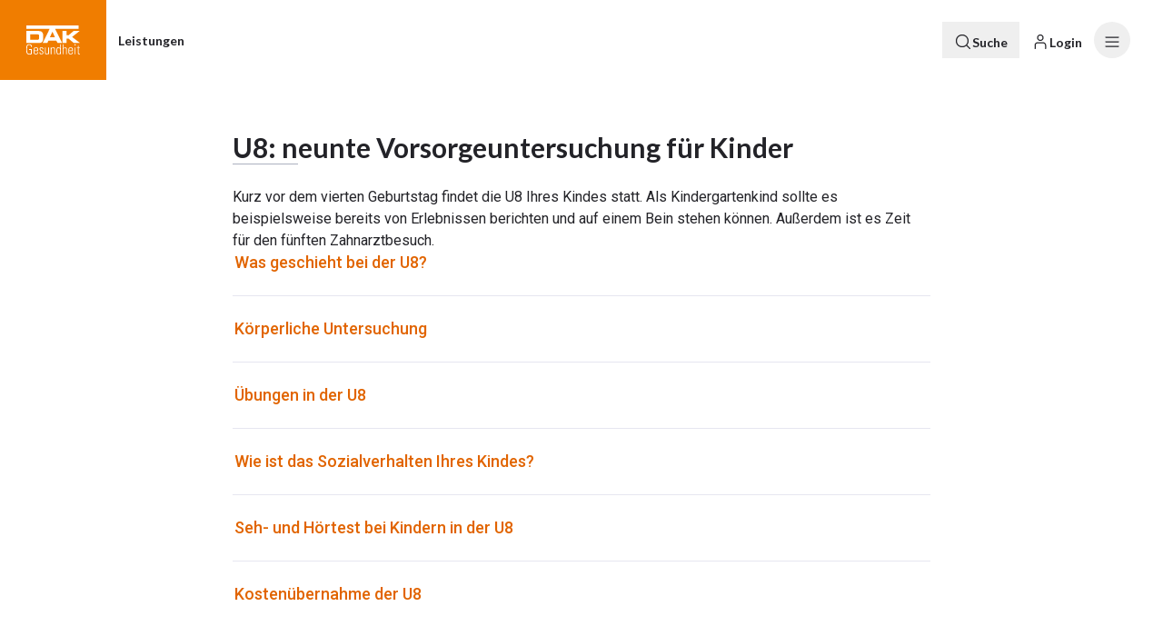

--- FILE ---
content_type: application/javascript; charset=utf-8
request_url: https://www.dak.de/_next/static/chunks/main-app-ef940c17e93e5b33.js
body_size: 64
content:
(self.webpackChunk_N_E=self.webpackChunk_N_E||[]).push([[77358],{10950:(e,s,n)=>{Promise.resolve().then(n.t.bind(n,81959,23)),Promise.resolve().then(n.t.bind(n,17989,23)),Promise.resolve().then(n.t.bind(n,63886,23)),Promise.resolve().then(n.t.bind(n,9766,23)),Promise.resolve().then(n.t.bind(n,15278,23)),Promise.resolve().then(n.t.bind(n,98924,23)),Promise.resolve().then(n.t.bind(n,24431,23)),Promise.resolve().then(n.bind(n,80622))},19393:()=>{}},e=>{var s=s=>e(e.s=s);e.O(0,[28441,31255],()=>(s(1666),s(10950))),_N_E=e.O()}]);

--- FILE ---
content_type: application/javascript; charset=utf-8
request_url: https://www.dak.de/_next/static/chunks/7809-b2d78edd4bf465ac.js
body_size: 638
content:
(self.webpackChunk_N_E=self.webpackChunk_N_E||[]).push([[7809],{40499:(e,t,r)=>{"use strict";r.d(t,{ReactHydrationIndicator:()=>l});var n=r(12115);let u="react-is-hydrated";function l(){return(0,n.useEffect)(()=>{if(document.getElementById(u))return;let e=document.createElement("meta");return e.id=u,document.head.appendChild(e),()=>{let e=document.getElementById(u);e&&document.head.removeChild(e)}},[]),null}},61761:()=>{},81119:(e,t,r)=>{"use strict";r.d(t,{default:()=>y});var n=r(95155),u=r(12115),l=r(72951),c=r(66576),d=r(97208),i=r(69034);function a({children:e,features:t,strict:r=!1}){let[,l]=(0,u.useState)(!s(t)),c=(0,u.useRef)(void 0);if(!s(t)){let{renderer:e,...r}=t;c.current=e,(0,i.Y)(r)}return(0,u.useEffect)(()=>{s(t)&&t().then(({renderer:e,...t})=>{(0,i.Y)(t),c.current=e,l(!0)})},[]),(0,n.jsx)(d.Y.Provider,{value:{renderer:c.current,strict:r},children:e})}function s(e){return"function"==typeof e}var f=r(18632),h=r(98783),o=r(84388),v=r(74475);let x=r(25923).MB.getLogger("ClsTracker");var m=r(58309),j=r(63030),C=r(89861),E=r(12975);let p=()=>Promise.all([r.e(19824),r.e(15603),r.e(61962)]).then(r.bind(r,61962)).then(e=>e.default);function y({children:e}){return(0,u.useEffect)(()=>{let e=0;new PerformanceObserver(t=>{for(let r of t.getEntries())!r.hadRecentInput&&((e+=r.value)>.1?x.warn(()=>"Current CLS value: ",e,r):e>.25&&x.error(()=>"Current CLS value: ",e,r))}).observe({type:"layout-shift",buffered:!0})},[]),(0,n.jsx)(c.BE,{value:{focusThrottleInterval:6e5},children:(0,n.jsx)(l.xC,{i18n:o.Ay,children:(0,n.jsx)(a,{features:p,strict:!0,children:(0,n.jsx)(E.aB,{children:(0,n.jsx)(v.Xv,{children:(0,n.jsx)(h.hB,{children:(0,n.jsx)(m.xP,{children:(0,n.jsx)(C.hT,{children:(0,n.jsx)(j.qM,{children:(0,n.jsx)(f.Q,{children:e})})})})})})})})})})}}}]);

--- FILE ---
content_type: application/javascript; charset=utf-8
request_url: https://www.dak.de/_next/static/chunks/48941.c8dbea3a052adb95.js
body_size: 4914
content:
"use strict";(self.webpackChunk_N_E=self.webpackChunk_N_E||[]).push([[11234,48941,88853],{88853:(e,t,n)=>{n.r(t),n.d(t,{IcoNavigationArrowLeft:()=>i});var a=n(66103),s=n(95155),r=n(12115),i=r.forwardRef(function(e,t){var n=e.decorative,i=void 0!==n&&n,o=e.title,c=e.size,h=void 0===c?32:c,l=e.titleId,d=(0,a.T)(e,["decorative","title","size","titleId"]),u=(0,r.useId)();return u=u.replace(/«|»/g,"_"),l||(l=u+"-LABEL-ID"),i&&(o=null,l=void 0),d=(0,a.C)((0,a.C)({},d),{"aria-hidden":i,width:h,height:h}),(0,s.jsxs)("svg",(0,a.C)({xmlns:"http://www.w3.org/2000/svg",viewBox:"0 0 40 40",ref:t,"aria-labelledby":l},d,{children:[void 0===o?(0,s.jsx)("title",{id:l,children:"Pfeil nach links"}):o?(0,s.jsx)("title",{id:l,children:o}):null,(0,s.jsx)("path",{d:"M4.29 19.29c-.1.1-.17.21-.22.32a1 1 0 0 0 0 .76c.05.12.12.23.22.32s10 10 10 10c.2.2.45.29.71.29s.51-.1.71-.29a.996.996 0 0 0 0-1.41l-8.29-8.29h27.59c.55 0 1-.45 1-1s-.45-1-1-1H7.41l8.29-8.29a.996.996 0 1 0-1.41-1.41z"})]}))})},99814:(e,t,n)=>{n.r(t),n.d(t,{default:()=>ea});var a=n(95155),s=n(12115),r=n(72951),i=n(68972),o=n(25923),c=n(87210),h=n(41386),l=n(98783),d=n(14017),u=n(54695);let g=o.MB.getLogger("Chat"),m={SEND_MESSAGE:"/send",STOP_TYPING:"/stopTyping",START_TYPING:"/startTyping",REFRESH:"/refresh",READ_RECEIPT:"/readReceipt",DISCONNECT:"/disconnect"},p="application/x-www-form-urlencoded";class f{static connect(e,t){return new Promise((n,a)=>{fetch(`${e}/`,{method:"POST",headers:{"Content-Type":p},body:new URLSearchParams(Object.entries({firstName:t.firstName,lastName:t.lastName||" ",subject:t.channel,"userData[Thema]":t.channel,"userData[SecToken]":t.secToken,"userData[Subject]":t.channel,"userData[anliegenThema]":t.chatSubject?.topic,"userData[anliegenText]":t.chatSubject?.text}).reduce((e,[t,n])=>(n&&(e[t]=n),e),{}))}).then(e=>{if(g.debug("DaVinci :connect",e),!e.ok)throw Error(`Error while connecting as client: ${e.status} ${e.statusText}`);return e.json()}).then(n).catch(e=>{g.error("Error catched while connecting as client:",e),a(e)})})}static disconnect(e,t,n){return new Promise((a,s)=>{fetch(`${e}/${t}${m.DISCONNECT}`,{method:"POST",headers:{"Content-Type":p},body:new URLSearchParams(n)}).then(e=>e.json()).then(a).catch(e=>{g.error("Error while disconnecting session as client:",e),s(e)})})}static refresh(e,t,n){return new Promise((a,s)=>{fetch(`${e}/${t}${m.REFRESH}`,{method:"POST",headers:{"Content-Type":p},body:new URLSearchParams(n)}).then(e=>e.json()).then(a).catch(e=>{g.error("Error while refresh:",e),s(e)})})}static sendMessage(e,t,n){return new Promise((a,s)=>{fetch(`${e}/${t}${m.SEND_MESSAGE}`,{method:"POST",headers:{"Content-Type":p},body:new URLSearchParams(n)}).then(e=>e.json()).then(a).catch(e=>{g.error("Error while sending message:",e),s(e)})})}static updateReadIndex(e,t,n){return new Promise((a,s)=>{fetch(`${e}/${t}${m.READ_RECEIPT}`,{method:"POST",headers:{"Content-Type":p},body:new URLSearchParams(n)}).then(e=>e.json()).then(a).catch(e=>{g.error("Error while updating read index:",e),s(e)})})}static sendStartTypingSignal(e,t,n){return new Promise((a,s)=>{fetch(`${e}/${t}${m.START_TYPING}`,{method:"POST",headers:{"Content-Type":p},body:new URLSearchParams(n)}).then(e=>e.json()).then(a).catch(e=>{g.error("Error while sending start typing signal:",e),s(e)})})}static sendStopTypingSignal(e,t,n){return new Promise((a,s)=>{fetch(`${e}/${t}${m.STOP_TYPING}`,{method:"POST",headers:{"Content-Type":p},body:new URLSearchParams(n)}).then(e=>e.json()).then(a).catch(e=>{g.error("Error while sending stop typing signal:",e),s(e)})})}}let y=o.MB.getLogger("Chat");function w(e,t,n){if(!e.chatSession||!e.chatSettings?.chatEndpoint)return;let{chatSession:a}=e,{chatId:s,userId:r,alias:i,secureKey:o}=a,c=(0,u.te)(a);f.sendMessage(e.chatSettings.chatEndpoint,s,{messageType:"text",message:n,alias:i,userId:r,secureKey:o,transcriptPosition:c}).then(e=>{if(y.debug("Response from sendMessage: ",e),!e)return void y.error("DaVinci sent empty response");0===e.statusCode?t({type:"sentMessage",payload:{serverMessages:e.messages,chatEnded:e.chatEnded}}):y.error("Error sending message: ",e)})}function S(e,t){let{chatSession:n,chatSettings:a}=e;n&&n.connected&&a&&a.chatEndpoint&&n.chatId&&f.refresh(a.chatEndpoint,n.chatId,{userId:n.userId,secureKey:n.secureKey,alias:n.alias}).then(e=>{if(y.debug("Refresh response: ",e),!e)return void y.error("DaVinci sent empty response");let a=e.messages?.length!==n.serverMessages.length,s=e.chatEnded!==n.chatEnded;0===e.statusCode&&(a||s)?t({type:"refresh",payload:{serverMessages:e.messages,chatEnded:e.chatEnded}}):e.statusCode})}async function b(e,t,n){let{chatSession:a,chatSettings:s}=e;if(a&&s&&s.chatEndpoint&&a.chatId&&(a.confirmClose||n))try{await f.disconnect(s.chatEndpoint,a.chatId,{userId:a.userId,secureKey:a.secureKey,alias:a.alias}).then(e=>{y.debug("Terminate response: ",e)})}catch(e){y.error("Error terminating chat: ",e)}t({type:"terminateChat",payload:{skipConfirmation:n}})}async function T(e,t){let{chatSession:n,chatSettings:a}=e;if(n&&a&&a.chatEndpoint&&n.chatId){try{await f.disconnect(a.chatEndpoint,n.chatId,{userId:n.userId,secureKey:n.secureKey,alias:n.alias}).then(e=>{y.debug("Disconnect response: ",e)})}catch(e){y.error("Error disconnecting chat: ",e)}t({type:"disconnectAgent"})}}async function E(e){let{chatSession:t,chatSettings:n}=e;if(t&&n&&n.chatEndpoint&&t.chatId)try{await f.sendStartTypingSignal(n.chatEndpoint,t.chatId,{userId:t.userId,secureKey:t.secureKey,alias:t.alias}).then(e=>{y.debug("startTyping response: ",e)})}catch(e){y.error("Error sending startTyping signal to chat: ",e)}}async function C(e){let{chatSession:t,chatSettings:n}=e;if(t&&n&&n.chatEndpoint&&t.chatId)try{await f.sendStopTypingSignal(n.chatEndpoint,t.chatId,{userId:t.userId,secureKey:t.secureKey,alias:t.alias}).then(e=>{y.debug("stopTyping response: ",e)})}catch(e){y.error("Error sending stopTyping signal to chat: ",e)}}var v=n(92493),x=n(64738),I=n(53339),D=n(83753),j=n(62085),P=n(48065),_=n(28603),F=n(40604),M=n(30800);let L=()=>{let{initialLoading:e,isLastPage:t}=(0,F.t)();return e?(0,a.jsx)(a.Fragment,{}):(0,a.jsx)(a.Fragment,{children:!t&&(0,a.jsx)(M.default,{})})},N=o.MB.getLogger("Chat"),R=(0,P.l)(({chatStartForm:e})=>{let[{isLoggedIn2FA:t,isLoggedIn:n,isCancel2FALoading:o},g]=(0,l.Z2)(),{userProfile:m,encryptedUserProfile:p}=(0,d.s)(),f=(0,i.r)(),w=(0,j.$T)(),S=(0,_.N)(),{firstName:T,lastName:E}=m?.userProfile||{},[C,P]=(0,h.vd)(),[{pageTitle:F}]=(0,x.Sz)(),{chatStartData:M,chatSession:R}=C,[$,k]=(0,s.useState)(!1),A=(0,D.fQ)("operating"),O=(0,D.fQ)("sales"),{t:B}=(0,r.Bd)();return(0,s.useEffect)(()=>{C.chatFormData&&null==R&&!!t==!!m?.userProfile&&(()=>{let e=C.chatFormData?.antwort_ist_mitglied!=="ist_kein_mitglied"&&C.chatFormData?.antwort_ist_mitglied?.[0]!=="ist_kein_mitglied";N.debug("onChatStartProcessFinished",C.chatFormData);let a={firstName:t?T:C.chatFormData?.user_vorname||C.chatFormData?.anonym_name,lastName:t?E:C.chatFormData?.user_name,userIsAlreadyMember:e,tosAcknowledged:C.chatFormData?.tos_agreed==="true",chatSubject:{topic:C.chatFormData?.anliegen_thema_transformiert||C.chatFormData?.anliegen_thema,text:t&&C.chatFormData?.anliegen_text_loggedIn||C.chatFormData?.anliegen_text},secToken:p?.encryptedValue},s=C.chatFormData?.antwort_persoenliches_anliegen?.[0]==="ist_persoenlich"&&!n,r=C.chatFormData?.antwort_persoenliches_anliegen?.[0]==="ist_persoenlich"&&!t;if(s)g({type:"startRedirectLoginProcess",loginSuccessRedirectTarget:`${S?.replace(/(#.*)?$/,"")}#${j.hW}`});else if(r)g({type:"start2FAProcess"}),g({type:"showLogin2FA",show:!0});else{if(C.chatSettings?.openingHours&&C.chatSettings.openingHoursFaqUrl){let e=C.chatSettings.openingHoursFaqUrl,t=new v.Ay(C.chatSettings?.openingHours),n=C.chatSettings.channelNames?.operating??"Betrieb",s=C.chatSettings.channelNames?.sales??"Vertrieb",r=(0,u.S2)(a,C.chatSettings);if(!(r===n&&t.isOperatingAvailable()||r===s&&t.isMarketingAvailable())){P({type:"terminateChat"}),setTimeout(()=>{f.push((0,I.i6)(e,a?.chatSubject?.topic,!1,a?.chatSubject?.text,r===n?A:O,B))},150);return}}P({type:"requestChatRoom",payload:a}),w.push(j.hW)}})()},[C.chatFormData,m?.userProfile,null==R,t]),(0,s.useEffect)(()=>{o&&n&&!t&&b(C,P,!0)},[o,n,t]),(0,s.useEffect)(()=>{if(null==M&&null==R&&C.chatSettings?.openingHours&&C.chatSettings.openingHoursFaqUrl){let e=C.chatSettings.openingHoursFaqUrl;new v.Ay(C.chatSettings?.openingHours).isOperatingAvailable()?k(!0):(P({type:"terminateChat"}),setTimeout(()=>{f.push((0,I.i6)(e,null,!1,null,A,B))},150))}else k(!0)},[f]),(0,a.jsx)(a.Fragment,{children:null==M&&$&&(0,a.jsx)(c.A,{self:e,resetSessionOnInitialize:!0,formSubmitCallback:(e,t)=>{!function(e,t,n){y.debug("gatherFormData: ",n),t({type:"startFormSubmit",payload:n})}(0,P,t)},requestParams:{fa_member:n&&!t?"true":"false",anliegen_thema:F},customFormNavigation:()=>(0,a.jsx)(L,{})})})});var $=n(14389),k=n(85203),A=n.n(k),O=n(42992),B=n(5922),z=n(69691),W=n(48407),H=n(86733),K=n(58565),U=n(64233);let V=o.MB.getLogger("Chat"),q=new Intl.DateTimeFormat("de-DE"),G=(0,P.l)(()=>{let{t:e}=(0,r.Bd)(),[t,n]=(0,h.vd)(),{chatStartData:i,chatSession:o,chatWindowOpen:c}=t,d=s.useRef(null),[{isLoggedIn:g,isLoggedIn2FA:m,isReady:p}]=(0,l.Z2)(),v=(0,s.useRef)(void 0),{inputRef:x,focusInput:I}=(0,U.U)({isOpen:!!o?.connected,focusDelay:200}),D=()=>{v.current&&(clearTimeout(v.current),v.current=void 0),C(t)};(0,s.useEffect)(()=>{i&&null==o&&(V.debug("received startData",i),function(e,t,n,a){let s=e.chatSettings?.chatEndpoint,{firstName:r,lastName:i,secToken:o,chatSubject:c}=e.chatStartData??{};s&&r&&(!n||o)?f.connect(s,{channel:(0,u.S2)(e.chatStartData,e.chatSettings),chatSubject:c,firstName:r,lastName:i,secToken:o}).then(e=>{if(y.debug("Received response from DaVinci: ",e),!e)return void y.error("No response from DaVinci");let{chatId:n,messages:s,statusCode:r,chatEnded:i,userId:o,secureKey:c,alias:h}=e;0!==r||i?y.error("Couldn't connect to DaVinci",e):t({type:"chatSessionConnected",payload:{chatId:n,serverMessages:s,confirmClose:!1,readMessageIndex:(0,u.Vf)(s,s.length),connected:!0,userId:o,secureKey:c,alias:h,wasLoggedIn:a}})}):y.error("Missing information to connect to chat system hostname",s,"startData",e.chatStartData)}(t,n,m??!1,g??!1))},[i,null==o]);let j=t.chatSession?.chatEnded===!0,[P,_]=(0,s.useState)(""),F=!o||!o.connected||j,M=(0,s.useCallback)(S,[t,o?.connected,n]);(0,s.useEffect)(()=>{let e;return o?.connected&&(e=setInterval(()=>{M(t,n)},1e3)),()=>{e&&clearInterval(e)}},[null!=o,o?.connected,n]),(0,s.useEffect)(()=>{if(null!=o&&0===o.serverMessages.filter(e=>"Message"===e.type).length){let e=t.chatStartData?.chatSubject?.topic,a=t.chatStartData?.chatSubject?.text;e&&w(t,n,`Thema: ${e}${a?`
Anliegen: ${a}`:""}`)}},[null!=t.chatSession]),(0,s.useEffect)(()=>{if(o?.connected&&!j&&"open"===c){let e=setTimeout(()=>{I(100)},300);return()=>clearTimeout(e)}},[o?.connected,j,c,I]),(0,s.useEffect)(()=>{p&&!g&&o&&o.wasLoggedIn&&(V.debug("user logged out, while chat is active, ending chat. Is logged in",g),b(t,n,!0))},[!g,o?.wasLoggedIn,p]),(0,s.useEffect)(()=>{j&&(V.debug("Chat ended, disconnecting chat and keeping messages"),T(t,n))},[j]),(0,s.useEffect)(()=>{let e=e=>{"Tab"===e.key&&(window.chatLastTabKeyTime=Date.now())};return window.addEventListener("keydown",e),()=>{window.removeEventListener("keydown",e)}},[]);let L=()=>{setTimeout(()=>{d?.current?.scrollTo({top:d?.current.scrollHeight,behavior:"auto"}),o&&function(e,t,n){n<=(e.chatSession?.readMessageIndex??-1)||(y.debug("markMessagesRead: ",n),t({type:"markMessagesRead",payload:n}))}(t,n,(0,u.ki)(o.serverMessages))},150)},N=()=>{let e=P.trim();e.length>0&&w(t,n,e),_(""),L()};(0,s.useLayoutEffect)(()=>{"open"===t.chatWindowOpen&&o?.serverMessages.length&&L()},["open"===t.chatWindowOpen,t.chatSession?.serverMessages.length]),(0,s.useLayoutEffect)(()=>{"open"===t.chatWindowOpen&&L()},["open"===t.chatWindowOpen]);let R=(0,z.h)();return o?(0,a.jsxs)("div",{className:A()("absolute inset-0 bottom-s2",{"top-l7":!R}),children:[(0,a.jsx)("div",{className:"absolute inset-0 bottom-[96px] w-full overflow-auto",ref:d,children:(0,a.jsx)(W.s,{layout:"detail",children:(0,a.jsx)(H.n,{children:(0,a.jsx)(O.A,{showTyping:(0,u.lJ)(t)?(0,u.bV)(t):void 0,messages:o.serverMessages,dateTimeFormat:q})})})}),(0,a.jsx)("div",{className:"absolute bottom-0 mb-s3 w-full pt-s5",children:(0,a.jsx)(W.s,{layout:"detail",children:(0,a.jsx)(H.n,{children:(0,a.jsx)(K.A,{ref:x,disabled:F,id:"chatInputLine",label:e("chat.nachricht.eingabe","Ihre Chat Nachricht"),required:!0,enabledValidation:!1,maxRows:3,textarea:!0,value:P,onChange:e=>{_(e.target.value),v.current||E(t),clearTimeout(v.current),v.current=setTimeout(()=>{C(t),v.current=void 0},2500)},onKeyDown:(0,B.u)(["Enter"],e=>(e.stopPropagation(),e.preventDefault(),e.shiftKey?_(P+"\n"):""!=P.trim()&&(N(),_(""),D()),!1)),onSendClick:()=>{N(),D()},sendButtonLabel:e("chat.senden","Senden")})})})})]}):null});var Y=n(71567),Q=n(2079),Z=n(51361),J=n(12622),X=n(49914);let ee=({open:e,onCancel:t,onConfirm:n})=>{let{t:s}=(0,r.Bd)();return e?(0,a.jsx)(X.A,{active:e,elementTag:"div",className:"relative",children:(0,a.jsx)(J.A,{open:e,title:s("chat.confirmtitle","M\xf6chten Sie den Chat beenden?"),text:s("chat.confirmtext","Ihr Chatverlauf wird gel\xf6scht."),confirmText:s("chat.confirm","Chat beenden"),cancelText:s("chat.cancel","Abbrechen"),onConfirm:n,onCancel:t,zIndex:"!z-[1003]"})}):null};var et=n(12820);let en=o.MB.getLogger("Chat"),ea=(0,P.l)(({chatStartForm:e})=>{let[{rootHomePage:t}]=(0,x.Sz)(),n=t?(0,Z.TE)(t):"#",[o,c]=(0,h.vd)(),{chatWindowOpen:l,chatSettings:d,chatSession:u}=o,g=(0,i.r)(),m=(0,j.$T)(""),{t:p}=(0,r.Bd)(),f=(0,z.h)(),y=(0,s.useCallback)(()=>{b(o,c)},[o,c]),w=(0,s.useCallback)(()=>{c({type:"minimizeChatWindow"})},[c]),S=(0,s.useCallback)(()=>{null==u?b(o,c):c({type:"minimizeChatWindow"}),g.push(n)},[u,o,c,g]),{RenderOverlay:T,openOverlay:E,closeOverlay:C,minimizeOverlay:v}=(0,$.e)({closeBtnLabel:p("chat.beenden","Chat Beenden"),id:"overlay-chat",isFullscreen:!0,hasMinimalHeader:!1,isCloseable:!1,hideFormClose:!0,trapFocus:!0},()=>{d||en.error("ChatOverlay: chatSettings not available",d);let t=(0,a.jsxs)(a.Fragment,{children:[(0,a.jsx)(R,{chatStartForm:e}),(0,a.jsx)(G,{})]});return f?t:(0,a.jsx)(Y.A,{mainHeader:(0,a.jsx)(Q.Y,{platform:`${e?.title||e.teaserTitle}${o.chatSession?.connected===!1?" ("+p("chat.header.disconnected","getrennt")+")":""}`,id:"chat-starter-minimal-header",hasMinimizeButton:null!=u,hasCloseButton:!0,closeBtnLabel:p("chat.beenden","Chat Beenden"),minimizeBtnLabel:p("chat.minimieren","Chat Minimieren"),onClose:y,onMinimize:w,logoOnClick:S,hasSkipToContentButton:!1,hasSearchButton:!1,hasBurgerMenu:!1,hideNavigationBar:!0}),children:t})});(0,s.useEffect)(()=>{let e=window.location.hash.endsWith(j.hW);e&&(en.debug("Opening chat because url says so"),c({type:"openChatWindow"})),e||"open"!==l||u||(en.error("No chat session state is present and the url was requested without #chat but the chat window state is open. Terminating the chat window."),c({type:"terminateChat"})),!e&&"open"===l&&u&&(en.error("Chat session state is present but the url was requested without #chat. Minimizing the chat window but persisting."),c({type:"minimizeChatWindow"}))},[m.currentPage]);let I=(0,et.Ay)(!1);return(0,s.useEffect)(()=>{if(I){let e=window.location.hash.endsWith(j.hW);"open"===l?(en.debug("Opening chat and adding hash"),e||m.push(j.hW),E()):(e&&m.replace(""),"closed"===l?C():"minimized"===l&&v())}},[l,I]),(0,a.jsxs)(a.Fragment,{children:[T,(0,a.jsx)(ee,{open:!!u?.confirmClose,onCancel:()=>{c({type:"cancelTermination"})},onConfirm:()=>{b(o,c)}})]})})}}]);